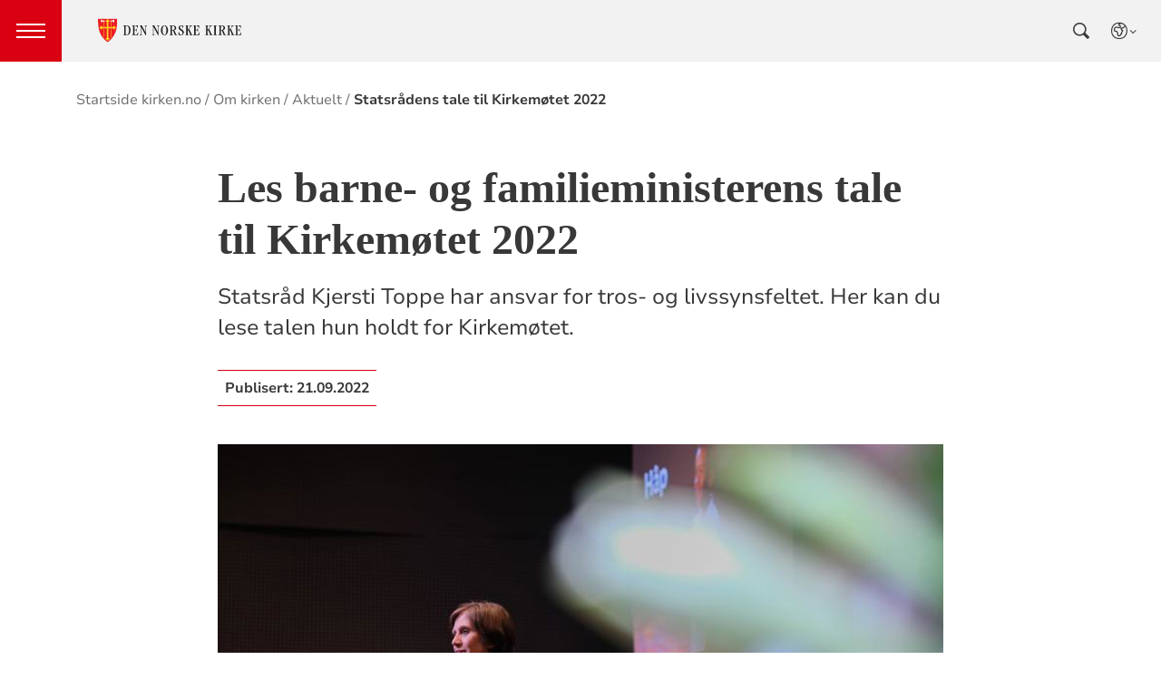

--- FILE ---
content_type: text/html; charset=utf-8
request_url: https://www.kirken.no/nb-NO/om-kirken/aktuelt/statsr%C3%A5dens%20tale%20til%20kirkem%C3%B8tet%202022/
body_size: 15544
content:

<!doctype html>
<!--[if lt IE 7]>      <html class="no-js lt-ie9 lt-ie8 lt-ie7"> <![endif]-->
<!--[if IE 7]>         <html class="no-js lt-ie9 lt-ie8"> <![endif]-->
<!--[if IE 8]>         <html class="no-js lt-ie9"> <![endif]-->
<!--[if gt IE 8]><!-->


<!--<![endif]-->
<html class="no-js" lang="nb-NO">
<head>
    <meta charset="utf-8">
    <meta http-equiv="X-UA-Compatible" content="IE=edge,chrome=1">
    <title>Statsr&#xE5;dens tale til Kirkem&#xF8;tet 2022 - Den norske kirke</title>
        <script id="CookieConsent" src="https://policy.app.cookieinformation.com/uc.js" data-culture="NB" type="text/javascript"></script>
        <script type="text/javascript">
            var funcCookies = ',latestsearches,';
            var statCookies = ',__utma,__utmz,_gid,__utmb,__utmt,_ga,__utmc,';
            var marketCookies = ',_fbp,__epiXSRF,_fbc,';
            var domain = '.www.kirken.no'
        </script>
        <script src="/scripts/cookieconsent.js"></script>

    

    <meta property="og:title" content="Les barne- og familieministerens tale til Kirkem&#xF8;tet 2022" />
    <meta property="og:site_name" content="Den norske kirke" />
    <meta property="og:description" content="Statsr&#xE5;d Kjersti Toppe har ansvar for tros- og livssynsfeltet. Her kan du lese talen hun holdt for Kirkem&#xF8;tet." />
    <meta property="og:url" content="https://www.kirken.no/nb-NO/om-kirken/aktuelt/statsr%C3%A5dens%20tale%20til%20kirkem%C3%B8tet%202022/" />
    <meta name="google-site-verification" content="sEiKjedN6a_oP1It8cuuBOp4kpjuza19zbElzTkVa7c" /> <!-- Added to allow scraping of google-indexed pages on kirken.no -->
        <meta property="og:image" content="/globalassets/%20nasjonale%20bilder%20og%20blokker%20%20fri%20bruk%20%20ikke%20last%20opp%20her/andre%20illustrasjonsbilder/kirkem%C3%B8tet%202022/statsr%C3%A5d%20kjersti%20toppe%20-%20%C3%A5pningsm%C3%B8te%20-%20kirkem%C3%B8tet%202022-3.jpg" />

    <meta name="description" />
    <meta name="keywords" content="" />
    <meta name="robots" content="index,follow" />

    <meta name="viewport" content="width=device-width, initial-scale=1">
    <link rel="icon" type="image/x-icon" href="/img/favicon.ico" />
    <link rel="stylesheet" href="/dist/kirken.css?version=1174704405" />
    
    <script>
!function(T,l,y){var S=T.location,k="script",D="instrumentationKey",C="ingestionendpoint",I="disableExceptionTracking",E="ai.device.",b="toLowerCase",w="crossOrigin",N="POST",e="appInsightsSDK",t=y.name||"appInsights";(y.name||T[e])&&(T[e]=t);var n=T[t]||function(d){var g=!1,f=!1,m={initialize:!0,queue:[],sv:"5",version:2,config:d};function v(e,t){var n={},a="Browser";return n[E+"id"]=a[b](),n[E+"type"]=a,n["ai.operation.name"]=S&&S.pathname||"_unknown_",n["ai.internal.sdkVersion"]="javascript:snippet_"+(m.sv||m.version),{time:function(){var e=new Date;function t(e){var t=""+e;return 1===t.length&&(t="0"+t),t}return e.getUTCFullYear()+"-"+t(1+e.getUTCMonth())+"-"+t(e.getUTCDate())+"T"+t(e.getUTCHours())+":"+t(e.getUTCMinutes())+":"+t(e.getUTCSeconds())+"."+((e.getUTCMilliseconds()/1e3).toFixed(3)+"").slice(2,5)+"Z"}(),iKey:e,name:"Microsoft.ApplicationInsights."+e.replace(/-/g,"")+"."+t,sampleRate:100,tags:n,data:{baseData:{ver:2}}}}var h=d.url||y.src;if(h){function a(e){var t,n,a,i,r,o,s,c,u,p,l;g=!0,m.queue=[],f||(f=!0,t=h,s=function(){var e={},t=d.connectionString;if(t)for(var n=t.split(";"),a=0;a<n.length;a++){var i=n[a].split("=");2===i.length&&(e[i[0][b]()]=i[1])}if(!e[C]){var r=e.endpointsuffix,o=r?e.location:null;e[C]="https://"+(o?o+".":"")+"dc."+(r||"services.visualstudio.com")}return e}(),c=s[D]||d[D]||"",u=s[C],p=u?u+"/v2/track":d.endpointUrl,(l=[]).push((n="SDK LOAD Failure: Failed to load Application Insights SDK script (See stack for details)",a=t,i=p,(o=(r=v(c,"Exception")).data).baseType="ExceptionData",o.baseData.exceptions=[{typeName:"SDKLoadFailed",message:n.replace(/\./g,"-"),hasFullStack:!1,stack:n+"\nSnippet failed to load ["+a+"] -- Telemetry is disabled\nHelp Link: https://go.microsoft.com/fwlink/?linkid=2128109\nHost: "+(S&&S.pathname||"_unknown_")+"\nEndpoint: "+i,parsedStack:[]}],r)),l.push(function(e,t,n,a){var i=v(c,"Message"),r=i.data;r.baseType="MessageData";var o=r.baseData;return o.message='AI (Internal): 99 message:"'+("SDK LOAD Failure: Failed to load Application Insights SDK script (See stack for details) ("+n+")").replace(/\"/g,"")+'"',o.properties={endpoint:a},i}(0,0,t,p)),function(e,t){if(JSON){var n=T.fetch;if(n&&!y.useXhr)n(t,{method:N,body:JSON.stringify(e),mode:"cors"});else if(XMLHttpRequest){var a=new XMLHttpRequest;a.open(N,t),a.setRequestHeader("Content-type","application/json"),a.send(JSON.stringify(e))}}}(l,p))}function i(e,t){f||setTimeout(function(){!t&&m.core||a()},500)}var e=function(){var n=l.createElement(k);n.src=h;var e=y[w];return!e&&""!==e||"undefined"==n[w]||(n[w]=e),n.onload=i,n.onerror=a,n.onreadystatechange=function(e,t){"loaded"!==n.readyState&&"complete"!==n.readyState||i(0,t)},n}();y.ld<0?l.getElementsByTagName("head")[0].appendChild(e):setTimeout(function(){l.getElementsByTagName(k)[0].parentNode.appendChild(e)},y.ld||0)}try{m.cookie=l.cookie}catch(p){}function t(e){for(;e.length;)!function(t){m[t]=function(){var e=arguments;g||m.queue.push(function(){m[t].apply(m,e)})}}(e.pop())}var n="track",r="TrackPage",o="TrackEvent";t([n+"Event",n+"PageView",n+"Exception",n+"Trace",n+"DependencyData",n+"Metric",n+"PageViewPerformance","start"+r,"stop"+r,"start"+o,"stop"+o,"addTelemetryInitializer","setAuthenticatedUserContext","clearAuthenticatedUserContext","flush"]),m.SeverityLevel={Verbose:0,Information:1,Warning:2,Error:3,Critical:4};var s=(d.extensionConfig||{}).ApplicationInsightsAnalytics||{};if(!0!==d[I]&&!0!==s[I]){var c="onerror";t(["_"+c]);var u=T[c];T[c]=function(e,t,n,a,i){var r=u&&u(e,t,n,a,i);return!0!==r&&m["_"+c]({message:e,url:t,lineNumber:n,columnNumber:a,error:i}),r},d.autoExceptionInstrumented=!0}return m}(y.cfg);function a(){y.onInit&&y.onInit(n)}(T[t]=n).queue&&0===n.queue.length?(n.queue.push(a),n.trackPageView({})):a()}(window,document,{src: "https://js.monitor.azure.com/scripts/b/ai.2.gbl.min.js", crossOrigin: "anonymous", cfg: {instrumentationKey: '76aa4ffb-ff81-483e-8180-5fc1ae64a8a1', disableCookiesUsage: false }});
</script>

        <!-- Matomo Tag Manager -->
        <script>
            var _mtm = window._mtm = window._mtm || [];
            _mtm.push({ 'mtm.startTime': (new Date().getTime()), 'event': 'mtm.Start' });
            var d = document, g = d.createElement('script'), s = d.getElementsByTagName('script')[0];
            g.async = true; g.src = 'https://cdn.matomo.cloud/kirken.matomo.cloud/container_FMHeAZS6.js'; s.parentNode.insertBefore(g, s);
        </script>
        <!-- End Matomo Tag Manager -->

        <script type="text/javascript">
            window.addEventListener('CookieInformationConsentGiven', function (event) {
                if (CookieInformation.getConsentGivenFor('cookie_cat_statistic')) {
                    _iaq = [
                        ['client', 'eb83458089894b088c17c9e7feb58b56'],
                        ['delivery', 370],
                        ['track', 'consume']
                    ];
                    !function (d, s) { var ia = d.createElement(s); ia.async = 1, s = d.getElementsByTagName(s)[0], ia.src = '//s.usea01.idio.episerver.net/ia.js', s.parentNode.insertBefore(ia, s) }(document, 'script');
                    !function (t, e) { var a = t.attachEvent ? 'on' : ''; t[a ? 'attachEvent' : 'addEventListener'](a + 'click', function (t) { for (t = t.srcElement || t.target; t && 'a' !== t.tagName && 'A' !== t.tagName && !t.href;)t = t.parentNode; if (t) { var a = t.href, n = e.protocol + '//' + e.host; 0 === a.indexOf(n) && /\.pdf(\?|#|$)/i.test(a) && _iaq.push(['track', 'consume', a]) } }) }(document, location);
                }
            }, false);
        </script>
</head>
<body>
    
    <div id="outer-wrap">
        <!-- Header section -->





<nav aria-label="Hopp til hovedinnholdet">
    <style>
        .skiplink { position: absolute;left: -2000px;top: 0px; z-index:999999; background:white;}
        .skiplink:focus {left: 5px;top: 90px}
    </style>
    <a href="#main-content" class="skiplink">Hopp til hovedinnholdet</a>
</nav>

<nav aria-hidden="false" aria-label="Header navigasjon" class="nav nav-bar ">
    <button class="hamburger" aria-label="toppmeny" tabindex="0">
        <span class="hamburger__line"></span>
        <span class="hamburger__line"></span>
        <span class="hamburger__line"></span>
    </button>
            <a class="nav__logo" href="/nb-NO/">
                <img class="nav__img" class="" src="/img/kirke-logo-horizontal.svg" alt="Kirken.no logo">
            </a>

    <div class="nav__container">
                <button class="nav__btn" js-nav-toggle="search">
                    <span class="icon icon-search nav__icon" aria-hidden="true"></span>
                </button>

            <button style="z-index:1000;" class="nav__btn" aria-label="språkmeny" js-nav-toggle="lang">
                <span class="icon icon-globe nav__icon" aria-hidden="true"></span>
                <span class="dnk-icon arrow-down-icon nav__icon" aria-hidden="true"></span>
            </button>
            <div class="nav__language-container" js-nav-toggle="lang">
                <h3 class="hidden">Choose the language</h3>
                <ul class="menu__lang-list">
                        <li>
                            <a class="menu__link" title="Samisk kirkeliv" href="/nb-NO/om-kirken/slik-styres-kirken/samisk-kirkeliv/">
                                Samisk kirkeliv
                            </a>
                        </li>
                        <li>
                            <a class="menu__link" title="Church of Norway" href="/nb-NO/church-of-norway/">
                                Church of Norway
                            </a>
                        </li>
                        <li>
                            <a class="menu__link" title="Die Norwegische Kirche" href="/nb-NO/om-kirken/die-norwegische-kirche/">
                                Die Norwegische Kirche
                            </a>
                        </li>
                </ul>
            </div>
    </div>

    <div class="menu">

            <div class="menu__container">
                <div class="menu__list-wrapper">
                    
<ul class="menu__list">
        <li class="menu__list-item">
                <a class="menu__link" href='/nb-NO/dap-i-den-norske-kirke/'> D&#xE5;p</a>
        </li>
        <li class="menu__list-item">
                <a class="menu__link" href='/nb-NO/konfirmasjon-i-den-norske-kirke/'> Konfirmasjon</a>
        </li>
        <li class="menu__list-item">
                <a class="menu__link" href='/nb-NO/bryllup-i-den-norske-kirke/'> Bryllup</a>
        </li>
        <li class="menu__list-item">
                <a class="menu__link" href='/nb-NO/begravelse-seremoni-i-den-norske-kirke/'> Gravferd</a>
        </li>
        <li class="menu__list-item">
                <a class="menu__link" href='/nb-NO/kristen-tro/'> Om troen</a>
        </li>
        <li class="menu__list-item">
                <a class="menu__link" href='/nb-NO/om-den-norske-kirke/'> Om kirken</a>
        </li>
        <li class="menu__list-item">
                <a class="menu__link" href='/nb-NO/min-side/'> Min side/Medlemskap</a>
        </li>
        <li class="menu__list-item">
                <a class="menu__link" href='/nb-NO/om-kirken/kontakt-oss/varsling/'> Varsling | Varsle i Den norske kirke</a>
        </li>
</ul>

                </div>

                <div class="nav__wrapper">
                    <h3 class="hidden">Choose the language</h3>
                    <button class="nav__btn">
                        <span class="icon icon-globe nav__icon" aria-hidden="true"></span>
                    </button>
                    <ul class="menu__lang-list" aria-hidden="true">
                        <li>
                            <a class="menu__link" title="Samisk kirkeliv" href="/nb-NO/om-kirken/slik-styres-kirken/samisk-kirkeliv/">
                                Samisk kirkeliv
                            </a>
                        </li>
                        <li>
                            <a class="menu__link" title="Church of Norway" href="/nb-NO/church-of-norway/">
                                Church of Norway
                            </a>
                        </li>
                        <li>
                            <a class="menu__link" title="Die Norwegische Kirche" href="/nb-NO/om-kirken/die-norwegische-kirche/">
                                Die Norwegische Kirche
                            </a>
                        </li>
                    </ul>
                </div>
            </div>
    </div>
            <div class="nav__search-container" js-nav-toggle="search">
                <div class="main-search">
                    <div class="main-search__tablist">
                        <button class="chip--primary active" js-tab="1">Hva leter du etter?</button>
                        <button class="chip--primary" js-tab="2">Finn din menighet</button>
                    </div>
                    <div js-tabpanel="1" class="main-search__tabpanel active" aria-hidden="false">
                        

<form id="search-box_form" js-latestsearch js-tabpanel="1" role="search" action="/nb-NO/sokeside-kirken.no" class="search-form" js-form-type="aggregated">
<input id="unitId" name="unitId" type="hidden" value="" /><input id="streetsearch" name="streetsearch" type="hidden" value="false" /><input id="congregationsearch" name="congregationsearch" type="hidden" value="false" /><input id="streetname" name="streetname" type="hidden" value="" /><input id="streetnumber" name="streetnumber" type="hidden" value="" /><input id="code" name="code" type="hidden" value="" />    <div class="search2024__search-wrapper">
        <div class="aggregatedSearch__search">
            <label for="search-box">
                Søk etter artikler, arrangementer og enheter
            </label>
            <input aria-label="F.eks. D&#xE5;p" autocomplete="off" class="search2024__input" id="search-box" js-autocomplete-type="inactive" js-phrase-search="1" js-type-search="" name="q" placeholder="F.eks. D&#xE5;p" required="" startpageid="5" type="search" value="" />
        </div>
        <div class="search2024__submit-wrapper">
            <button type="submit" class="styles2024-primary-button" style="margin-bottom:15px;" title="Søk">
                Søk
                <svg xmlns="http://www.w3.org/2000/svg" height="24px" viewBox="0 -960 960 960" width="24px" fill="#e8eaed"><path d="M784-120 532-372q-30 24-69 38t-83 14q-109 0-184.5-75.5T120-580q0-109 75.5-184.5T380-840q109 0 184.5 75.5T640-580q0 44-14 83t-38 69l252 252-56 56ZM380-400q75 0 127.5-52.5T560-580q0-75-52.5-127.5T380-760q-75 0-127.5 52.5T200-580q0 75 52.5 127.5T380-400Z"/></svg>
            </button>
        </div>
    </div>
    <div style="display: none;" js-suggestions>
            <div class="search-form__autocomplete" js-autocomplete aria-hidden="true"></div>
                <div js-geolocation>
                    <span class="search-form__location-text">Finn menigheten nærmest deg</span>
                    <span class="search-form__location-text search-form__location-text--phrase">Klikk her for å søke etter <span class="phrase-selector-class"></span> i nettsidene til menigheten nærmest deg</span>
                    <small class="search-form__location-info search-form__location-info--gray">Basert på din posisjon</small>
                    <small class="search-form__location-info search-form__location-info--red">Gi tilgang på din posisjon</small>
                </div>
            <!--
                else if(!Model.NationalSearchResults)
                {
                        <a href="/nb-NO/sokeside-kirken.no?q=">
                            <span> Klikk her for å søke etter "<span class="phrase-selector-class"></span>" i de nasjonale sidene i stedet</span>
                        </a>
                }
            -->
            <div>
                <span>Siste søk</span>
                <ul js-latestsearch-list></ul>
            </div>
    </div>
</form>

<script>
    // JavaScript function to extract query parameter and set it in a span
    function setQueryParamValue() {
        // Get the query string from the URL
        const params = new URLSearchParams(window.location.search);

        // Get the value of the 'name' parameter
        const currentSearch = params.get('q');

        var phrases = document.getElementsByClassName('phrase-selector-class')

        // Find the span element by its ID and set its inner text
        if (currentSearch) {
            for (var i = 0; i < phrases.length; i++) {
                phrases[i].innerHTML = currentSearch;
            }
        }
    }

    // Ensure the function runs after the page loads
    window.onload = setQueryParamValue;
</script>
                    </div>
                    <div js-tabpanel="2" class="main-search__tabpanel" aria-hidden="true">
                        

<form action="/nb-NO/sokeside-kirken.no" id="søkeskjema" style="" class="search-form" js-form-type="">
        <input id="streetsearch" name="streetsearch" type="hidden" value="true">
        <input id="congregationsearch" name="congregationsearch" type="hidden" value="true">

        <script>
            function validateInputPostnr(event) {
                const input = event.target;
                input.value = input.value.replace(/\D/g, ''); // Remove non-digit characters
                if (input.value.length > 4) {
                    input.value = input.value.slice(0, 4); // Limit to 4 digits
                }
            }

            function validateInputGatenr(event) {
                const input = event.target;
                input.value = input.value.replace(/\D/g, ''); // Remove non-digit characters
                if (input.value.length > 4) {
                    input.value = input.value.slice(0, 4); // Limit to 4 digits
                }
            }

            function showSearchByName() {
                document.getElementById('searchByLoc').classList.add('hidden');
                document.getElementById('searchbyName').classList.remove('hidden');
                document.getElementById('code').removeAttribute('required');
                document.getElementById('streetname').removeAttribute('js-autocomplete-type');
                document.getElementById('parishname').setAttribute('required', true);
                document.getElementById('parishname').setAttribute('js-autocomplete-type', 'unit');
                document.getElementById('code').value = '';
                document.getElementById('streetname').value = '';
                document.getElementById('streetnumber').value = '';
                document.getElementById('streetNameSuggestions').innerHTML = '';
                document.getElementById('showByAddressButton').classList.remove('active');
                document.getElementById('searchByNameButton').classList.add('active');
            }

            function showSearchByAddress() {
                document.getElementById('searchByLoc').classList.remove('hidden');
                document.getElementById('searchbyName').classList.add('hidden');
                document.getElementById('code').setAttribute('required', true);
                document.getElementById('streetname').setAttribute('js-autocomplete-type', 'ElectionPage');
                document.getElementById('parishname').value = '';
                document.getElementById('parishname').removeAttribute('required');
                document.getElementById('parishname').removeAttribute('js-autocomplete-type');
                document.getElementById('congregationSuggestions').innerHTML = '';
                document.getElementById('showByAddressButton').classList.add('active');
                document.getElementById('searchByNameButton').classList.remove('active');
            }
        </script>
            <div class="congregationSearch__chip-wrapper">
                <button id="searchByNameButton" class="chip--secondary active" type="button" onclick="showSearchByName()">Finn menighet med navn</button>
                <button id="showByAddressButton" class="chip--secondary" type="button" onclick="showSearchByAddress()">Finn menighet med din adresse</button>
            </div>
        <div class="search2024__search-wrapper">
            <div id="searchbyName" class="congregationSearch__congregation-search">
                <label for="parishname">Navn på menighet</label>
                <div class="congregationSearch__search-and-suggestions">
                    <input 
                        required 
                        class="search2024__input search2024__input-no-border"
                        autocomplete="off" 
                        id="parishname" 
                        name="parishname"
                        js-autocomplete-type="unit" 
                        placeholder="F.eks. Rygge sokn"
                    >
                    <ul>
                            <li>
                                <ul id="congregationSuggestions" class="search2024__autocomplete" js-autocomplete></ul>
                            </li>
                    </ul> 
                </div>              
            </div>
            <div class="congregationSearch__address-search hidden" id="searchByLoc">
                <div class="addressSearch__street-name">
                    <label for="streetname">Gatenavn</label>
                    <div class="congregationSearch__search-and-suggestions">
                        <input 
                            class="search2024__input search2024__input-no-border" 
                            autocomplete="off" 
                            id="streetname" 
                            name="streetname"
                            js-autocomplete-type="ElectionPage" 
                            placeholder="F.eks. Stamhusveien"
                        >
                        <ul id="streetNameSuggestions" class="search2024__autocomplete" js-autocomplete></ul>
                    </div>
                </div>
                <div class="addressSearch__street-number">
                    <label for="streetnumber">Gatenr.</label>
                    <input 
                        class="search2024__input" 
                        autocomplete="off" 
                        id="streetnumber" 
                        maxlength="4" 
                        pattern="\d{0,4}" 
                        name="streetnumber" 
                        oninput="validateInputGatenr(event)" 
                        placeholder="F.eks. 1"
                    >
                </div>
                <div class="addressSearch__postal-code">
                    <div style="display: flex; gap: 8px;">
                        <label id="postalCodeLabel" for="code">Postnr.</label>
                        <span class="required-label">Må fylles ut</span>
                    </div>
                    <input 
                        class="search2024__input"
                        autocomplete="off"
                        minlength="4" 
                        maxlength="4" 
                        oninput="validateInputPostnr(event)" 
                        pattern="\d{0,4}" 
                        id="code" 
                        name="code" 
                        placeholder="F.eks. 1181" 
                        type="text"
                    >
                </div>
            </div>
            <div class="search2024__submit-wrapper">
                <button id="congregationSearchButton" type="submit" class="styles2024-primary-button" title="Søk">
                    Søk
                    <svg xmlns="http://www.w3.org/2000/svg" height="24px" viewBox="0 -960 960 960" width="24px" fill="#e8eaed"><path d="M784-120 532-372q-30 24-69 38t-83 14q-109 0-184.5-75.5T120-580q0-109 75.5-184.5T380-840q109 0 184.5 75.5T640-580q0 44-14 83t-38 69l252 252-56 56ZM380-400q75 0 127.5-52.5T560-580q0-75-52.5-127.5T380-760q-75 0-127.5 52.5T200-580q0 75 52.5 127.5T380-400Z"/></svg>
                </button>
            </div>
        </div>
</form>

<script>

    const urlParams = new URLSearchParams(window.location.search);
    const postalCode = urlParams.get('code'); 

    if (postalCode) {
        document.getElementById('searchByLoc').classList.remove('hidden');
        document.getElementById('searchbyName').classList.add('hidden');
        document.getElementById('code').setAttribute('required', true);
        document.getElementById('streetname').setAttribute('js-autocomplete-type', 'ElectionPage');
        document.getElementById('parishname').value = '';
        document.getElementById('parishname').removeAttribute('required');
        document.getElementById('parishname').removeAttribute('js-autocomplete-type');
        document.getElementById('congregationSuggestions').innerHTML = '';
        document.getElementById('showByAddressButton').classList.add('active');
        document.getElementById('searchByNameButton').classList.remove('active');
    }
</script>

                    </div>
                </div>
            </div>
</nav>
<div class="nav__spacer"></div>


<script>
   function switchTab(index) {
    // Get all the buttons (tabs) and panels
    const tabs = document.querySelectorAll('.chip--primary');
    const tabpanels = document.querySelectorAll('.main-search__tabpanel');
    
    // Remove the active class from all tabs and panels
    tabs.forEach((tab, i) => {
        const isActive = i === index;
        tab.classList.toggle('active', isActive);
        tab.setAttribute('aria-pressed', isActive);
    });

    tabpanels.forEach((panel, i) => {
        const isActive = i === index;
        panel.classList.toggle('active', isActive);
        panel.setAttribute('aria-hidden', !isActive);
    });
}
</script>        <!-- Site-overlay used for mobile menu handling -->
        <div class="site-overlay"></div>
        <div id="inner-wrap" class="inner-wrap push-up inner-wrap--marginless">
            <!-- Nav drop shadow, transparent overlay -->
            <!-- Breadcrumbs section -->
            
    <div class="breadcrumb-wrap">
        <nav itemscope itemtype="https://schema.org/Breadcrumb" class="breadcrumb-trail" aria-label="brødsmulesti" role="navigation">
        <h2 class="visuallyhidden">Brødsmulesti</h2>
            <!-- <div class="wrap"> -->
            <ol>
                        <li>
                            <a href="/nb-NO/">Startside kirken.no</a>
                        </li>
                        <li>
                            <a href="/nb-NO/om-den-norske-kirke/">Om kirken</a>
                        </li>
                        <li>
                            <a href="/nb-NO/om-kirken/aktuelt/">Aktuelt</a>
                        </li>
                        <li>
                            <a href="/nb-NO/om-kirken/aktuelt/statsr%C3%A5dens%20tale%20til%20kirkem%C3%B8tet%202022/">Statsr&#xE5;dens tale til Kirkem&#xF8;tet 2022</a>
                        </li>
            </ol>
        <!-- </div> -->
        </nav>
    </div>

            <!-- end Breadcrumbs section-->
            <!-- Main content section -->
            <div id="main-content" class="content " role="main">
                



<div id="fb-root"></div>
    

<section class="article-full ">
    <article>
      <header>
        <h1 class="title">Les barne- og familieministerens tale til Kirkem&#xF8;tet 2022</h1>
        <p class="article-lead">Statsr&#xE5;d Kjersti Toppe har ansvar for tros- og livssynsfeltet. Her kan du lese talen hun holdt for Kirkem&#xF8;tet.</p>
            <p>
              <span class="publish-date">
                Publisert: <time datetime="2022-09-21">21.09.2022</time>
              </span>
            </p>

      </header>

            <figure class="article-top-image" >
                <picture><source srcset="/globalassets/%20nasjonale%20bilder%20og%20blokker%20%20fri%20bruk%20%20ikke%20last%20opp%20her/andre%20illustrasjonsbilder/kirkem%C3%B8tet%202022/statsr%C3%A5d%20kjersti%20toppe%20-%20%C3%A5pningsm%C3%B8te%20-%20kirkem%C3%B8tet%202022-3.jpg?width=400&height=224&quality=80&contId=7151350 400w, /globalassets/%20nasjonale%20bilder%20og%20blokker%20%20fri%20bruk%20%20ikke%20last%20opp%20her/andre%20illustrasjonsbilder/kirkem%C3%B8tet%202022/statsr%C3%A5d%20kjersti%20toppe%20-%20%C3%A5pningsm%C3%B8te%20-%20kirkem%C3%B8tet%202022-3.jpg?width=800&height=448&quality=80&contId=7151350 800w, /globalassets/%20nasjonale%20bilder%20og%20blokker%20%20fri%20bruk%20%20ikke%20last%20opp%20her/andre%20illustrasjonsbilder/kirkem%C3%B8tet%202022/statsr%C3%A5d%20kjersti%20toppe%20-%20%C3%A5pningsm%C3%B8te%20-%20kirkem%C3%B8tet%202022-3.jpg?width=1600&height=896&quality=80&contId=7151350 1600w"sizes="100%"/><img alt="Barne- og familieminister Kjersti Toppe har ansvar for tros- og livssynsfeltet. Foto: Den norske kirke"src="/globalassets/%20nasjonale%20bilder%20og%20blokker%20%20fri%20bruk%20%20ikke%20last%20opp%20her/andre%20illustrasjonsbilder/kirkem%C3%B8tet%202022/statsr%C3%A5d%20kjersti%20toppe%20-%20%C3%A5pningsm%C3%B8te%20-%20kirkem%C3%B8tet%202022-3.jpg?width=800&height=448&quality=80&contId=7151350"loading="lazy"decoding="async"/></picture>
                <figcaption class="caption ">
                    <span >
                        Barne- og familieminister Kjersti Toppe har ansvar for tros- og livssynsfeltet. Foto: Den norske kirke
                    </span>
                </figcaption>
            </figure>

        <div class="article-body">
            
<p><em>Sjekkes mot fremf&oslash;ringen.</em></p>
<p>Kj&aelig;re Kyrkjem&oslash;te,</p>
<p>I fjor stod eg her for f&oslash;rste gong &ndash; fire veker etter at eg hadde tiltredd som statsr&aring;d.</p>
<p>I fjor visste eg ikkje heilt kva eg gjekk til n&aring;r det gjaldt kyrkjem&oslash;tet.</p>
<p>I &aring;r har eg gleda meg.</p>
<p>Eg er stolt og takknemleg for at eg f&aring;r arbeide med, og vere med &aring; gi retning for,&nbsp; eit slikt viktig politisk felt og samfunnsomr&aring;de som trus- og livssynsfeltet er.&nbsp;</p>
<p>Det representerer grunnleggande menneskelege verdiar&nbsp; og samfunnsverdiar i den tida vi er i.&nbsp; Eg veit at den&nbsp; jobben de gjer i den norske kyrkja betyr s&aring; mykje for s&aring; mange menneske og for lokalsamfunna i heile Norge.&nbsp;</p>
<p>Og sj&oslash;lv om Grunnlova er endra n&aring;r det gjeld forholdet mellom kyrkje og stat, s&aring; sl&aring;r&nbsp; Grunnlova&nbsp; framleis fast at Den norske&nbsp; kyrkja skal vere Norges folkekyrkje. Kyrkja har eit samfunnsansvar.</p>
<p>Det er eit ansvar vi m&aring; dele p&aring;.&nbsp;</p>
<p>-----</p>
<p><em>&laquo;Alle menneske er overgitt til kvarandre. Og alle menneske er avhengige av kvarandre og av jorda. Ingen lever av seg sj&oslash;lv eller for seg sj&oslash;lv. I kraft av skapinga er oppdraget til alle menneske &aring; forvalte skaparverket og leve i nestekj&aelig;rleik med kvarandre.&raquo;</em></p>
<p>Dette avsnittet las eg i diakoniplanen for Den norske kyrkja.</p>
<p>Det f&oslash;yer seg fint inn i det som er tema for dette kyrkjem&oslash;tet, nemleg h&aring;p.</p>
<p>&Aring;rets tema er dessverre veldig aktuelt.&nbsp; For &aring; sitere mi eiga dotter som studerer her i Trondheim, som i g&aring;r kveld sa til meg: Det er s&aring; mye sykt som skjer i verden, mamma. Ja, vi f&oslash;ler vel alle p&aring; det.</p>
<p>Klimakrise, energikrise, matvaremangel. Auka straumprisar, auka drivstoffprisar og aukande rente. &Oslash;kende ulikheit og fleire&nbsp; barn som lever i fattigdom, &ograve;g her i Noreg.</p>
<p>Og bak alt dette lurer ein pandemi som sette verda ut av spel i to &aring;r og ein krig som ikkje ser ut til &aring; ha nokon ende og som rammar sivilbefolkninga hardt og har sendt kvinner og barn ut p&aring; flukt. Angrepet under Pride i sommar vitnar &ograve;g om at vi nok ikkje er s&aring;&nbsp; trygge og frie&nbsp; i Norge som det vi skal vere.</p>
<p>Oppi alt dette er eg uroa for folkehelsa&nbsp; til ungdommen v&aring;r.&nbsp;</p>
<p>Folkehelseprofilane for 2022 viser nemleg <u>ein heilt ny trend</u>. Barn og unge i Norge rapporterer&nbsp; at dei er mindre forn&oslash;gd, meir einsame og meir bekymra enn dei eldre.&nbsp; At det er stadig fleire barn og unge som f&aring;r psykiske helseplager og barn og unge&nbsp; som mister h&aring;pet, er ein stor samfunnsutfordring!</p>
<p>----</p>
<p>Dette er ikkje ein tale der eg skal utmeisle politikken til regjeringa for &aring; komme desse samfunnsutfordringane i m&oslash;te. Men vi treng hjelp.</p>
<p>I vanskelege tider er kyrkja sitt arbeid enda viktigare enn ellers.</p>
<p>Kyrkja har ei rolle &aring; spele i &aring; gje folk h&aring;p.</p>
<p>Tryggheit og h&aring;p for dette livet, og h&aring;p om frelse.</p>
<p>&nbsp;</p>
<p>S&aring; er kyrkja&nbsp; og kyrkjelege fellesskap&nbsp; &ograve;g viktig skal vi klare &aring; skape helsefremmande samfunn,&nbsp; der unge ikkje mister h&aring;pet.&nbsp;</p>
<p>Alle treng &aring; vere ein del av eit fellesskap.</p>
<p>Regjeringa har styrkt den nye tilskotsordninga for &aring; inkludere barn og unge, slik at ein kan f&aring; st&oslash;tte til ferie- og fritidsaktivitetar, opne m&oslash;teplassar med meir.</p>
<p>Eg veit ikkje kor mange av de som jobbar i kyrkje lokalt som er klar over det, men denne tilskotsordninga kan kyrkjelydane i Den norske kyrkja ogs&aring; s&oslash;ke p&aring;.</p>
<p>For det vil eg seie, Er det noko som eg verkeleg har gledd meg over p&aring; mine reiser og kyrkjebes&oslash;k dette &aring;ret eg har vore trus- og livssynsminister, s&aring; er det &aring; sj&aring; kor mykje bra som faktisk skjer i og rundt kyrkjene v&aring;re for barn og unge.&nbsp;</p>
<p>Som i Alta , der eg var f&oslash;rre veke, der det myldra av barnefamiliar og ungdom ein vanleg tirsdag.</p>
<p>&nbsp;</p>
<p>Men eg vil oppmode dykk om &aring; gjere enno meir, om de kan.</p>
<p>For barna,&nbsp; for ungdomane, for studentane, for dei unge vaksne.&nbsp;</p>
<p>Og s&aelig;rleg for dei som fell utanfor. Dei med d&aring;rleg r&aring;d.</p>
<p>Den norske kyrkja kan med alle sine aktive spele ei viktig rolle for unge si tru,</p>
<p>for tilh&oslash;yrigheit, inkluderande fellesskap og betre livskvalitet hos barn og unge, og for &aring; gi dei h&aring;p.</p>
<p>----</p>
<p>I fjor snakka eg til dykk om regjeringa sin politikk p&aring; trussamfunnsfeltet. Om at</p>
<ul>
<li>eg vil arbeide for at kyrkja skal ha f&oslash;reseielege rammevilk&aring;r,</li>
<li>at vi &oslash;nskjer &aring; sj&aring; n&aelig;rare p&aring; trussamfunnslova n&aring;r det gjeld dette med kj&oslash;nnsrepresentasjon i dei administrative organa i trussamfunna,</li>
<li>om prosessen med &aring; overf&oslash;re eigedommar fr&aring; Opplysningsvesenets fond til Den norske kyrkja og kva som skal skje med resten av fondet &ndash; p&aring; kort sikt og p&aring; lengre sikt,</li>
<li>om 1000-&aring;rsjubileet p&aring; Stiklestad og at vi som f&oslash;lgje av delinga av fondet skal f&aring; til ei storstilt satsing p&aring; kyrkjene v&aring;re,</li>
<li>og om pandemien og kyrkja sin plass i ei krise.</li>
</ul>
<p>For &aring; nemne noko.</p>
<p>Og eg oppfordra ogs&aring; kyrkja til &aring; vere ei sterkare stemme i samfunnsdebatten.</p>
<p>Kva er stoda etter eit &aring;r?</p>
<p>Den &oslash;konomiske situasjonen tilseier at vi m&aring; kutte i pengebruken p&aring; ei rekke omr&aring;de. L&oslash;fta i Hurdalsplattforma kan ta noko lengre tid &aring; gjennomf&oslash;re. Det blir strammare tider for alle. Men de skal vite at det framleis er viktig for meg &aring; arbeide for at kyrkja skal ha f&oslash;reseielege rammevilk&aring;r.</p>
<p>Vi er &ograve;g p&aring; god veg til &aring; finne berekraftige l&oslash;ysingar for bruk av pengar tilsvarande staten sin del av Opplysningsvesenets fond.</p>
<p>Dette er pengar som de er kjent med skal g&aring; til istandsetjing av kulturhistorisk verdifulle kyrkjebygg.</p>
<p>Riksantikvaren har i samarbeid med Kyrkjer&aring;det og KA dette &aring;ret jobba med &aring; komme med ei tilr&aring;ding til Barne- og familiedepartementet og Klima- og milj&oslash;departementet om korleis istandsetjinga skal rullast ut og organiserast.</p>
<p>Tilr&aring;dinga skal vere sendt over til departementa innan 1. desember 2022.</p>
<p>Den f&oslash;rste delrapporten kom i juni og den legg til grunn at det b&oslash;r utviklast ein bevaringsstrategi med fleire bevaringsprogram, ut fr&aring; alder p&aring; kyrkjene. Mellomalderkyrkjene b&oslash;r f&aring; eit eige program, slik at ein kan ivareta dei s&aelig;rskilte utfordringane som desse bygga treng n&aring;r det kjem til istandsetjing, kunnskap og kompetanse.</p>
<p>Delrapporten understrekar &ograve;g at tilgangen p&aring; spesialisert kompetanse for istandsetting av dei eldste kyrkjene er avgrensa.</p>
<p>S&aring; her m&aring; vi tenke p&aring; fleire ting samtidig og f&aring; til eit godt samarbeid mellom fellesr&aring;da, kommunen, Den norske kyrkja, Riksantikvaren, Storting og regjering.</p>
<p>I tillegg peiker delrapporten p&aring; ein ting som verkeleg har sl&aring;tt meg p&aring; alle mine reiser rundt i kyrkjene dette &aring;ret: Kyrkja er ogs&aring; innvendig full av skattar som f&aring; veit om, eller som ikkje f&aring;r like stor merksemd.</p>
<p>Eg tenkjer d&aring; p&aring; alt fr&aring; fantastiske altertavler til imponerande takmaleri &ndash; men ogs&aring; kyrkjetekstilane.</p>
<p>Kven har laga alterduken? - har eg begynt &aring; sp&oslash;rje om og&nbsp; ofte&nbsp; er folk svar skuldige. Den har gjerne&nbsp; blitt laga lokalt, ofte av kvinner. Men er fine symbol p&aring; h&aring;pet, trua og gleda over kyrkja. S&aring; eg er glad for at delrapporten f&oslash;rebels legg til grunn ei tilr&aring;ding om at kyrkja sitt inventar m&aring; omfattast av bevaringsarbeidet.</p>
<p>Tilr&aring;dinga fr&aring; Riksantikvaren og Den norske kyrkja vil ikkje komme tidsnok til at arbeidet kan starte opp i januar 2023. Det er heller ikkje mogleg i lys av dei budsjettprosessar som finst i b&aring;de stat og kommune. Men vi skal gjere v&aring;rt for at vi s&aring; fort som mogleg i 2023 kan presentere ein samla plan som husar b&aring;de strategiar, bevaringsprogram og finansiering. Eg har tru p&aring; at vi no skal f&aring; til &aring; sikre kyrkjene v&aring;re p&aring; ein god m&aring;te for framtidige generasjonar.</p>
<p>I Hurdalsplattforma har nettopp steinkyrkjene fr&aring; mellomalderen f&aring;tt ein s&aelig;rskild omtale.</p>
<p>Vi &oslash;nskjer at desse skal vere sett i stand til 1000-&aring;rsjubileet for slaget p&aring; Stiklestad. Som de sikkert har f&aring;tt med dykk, har eg overtatt ansvaret for dette jubileet.</p>
<p>Det har ikkje g&aring;tt up&aring;akta hen, og Human-Etisk Forbund uttrykte i sommar bekymring for at dette vil f&oslash;re til at kristendommen f&aring;r for stor plass.</p>
<p>Eg meiner det er bra med engasjement rundt markeringa.</p>
<p>Men eg vil vere tydeleg p&aring; at jubileet for slaget p&aring; Stiklestad skal vere eit jubileum for heile nasjonen. Det er rett og rimeleg at v&aring;r kristne kulturhistorie f&aring;r sin naturlege plass i eit jubileum som markerer ei sentral hending i kristninga av landet v&aring;rt. Men vi skal &ograve;g feire dette p&aring; ein m&aring;te som er inkluderande for alle som bur her i landet. Det handlar om kva Norge har vore, kva Norge er og kva Norge skal vere.</p>
<p>I g&aring;r var eg p&aring; Stiklestad og m&oslash;tte prosjektleiinga for f&oslash;rste gong.</p>
<p>Det har gjort meg heilt trygg p&aring; at vi skal f&aring; til ei storstilt, inkluderande og god jubileumsfeiring &ndash; som kan medverke til kunnskap og kompetanse om kulturhistoria v&aring;r. For &aring; sikre at jubileumsprosjektet f&aring;r enno st&oslash;rre legitimitet&nbsp; som eit nasjonalt prosjekt har regjeringa som&nbsp; intensjon &aring; opprette ein nasjonal komite for jubileet.</p>
<p>----</p>
<p>Etter eitt &aring;r er vi ogs&aring; i gong med &aring; sj&aring; p&aring; justeringar i trussamfunnslova for &aring; betre kunne sikre demokrati og kj&oslash;nnsrepresentasjon i dei styrande organa til trussamfunna. Her vil vi skunde oss langsamt, for &aring; seie det p&aring; den m&aring;ten.</p>
<p>Eg er utolmodig etter &aring; sikre likestillinga i trussamfunna, men vi m&aring; finne gode og berekraftige l&oslash;ysingar som kan st&aring; seg og som p&aring; ein god m&aring;te balanserer omsynet til religionsfriheita og det &aring; stille krav til samfunna.</p>
<p>Straumkrisa har vert eit gjennomgangstema heile dette &aring;ret. Mange fellesr&aring;d har bekymra seg for dei h&oslash;ge straumprisane. Og det forst&aring;r eg.</p>
<p>Mange har meldt at dei enten m&aring; stenge eller redusere aktiviteten for &aring; spare pengar. I v&aring;r sendte eg derfor eit brev til alle kommunane, der eg tok opp utfordringa mange kyrkjer har p&aring; grunn av dei h&oslash;ge straumprisane.</p>
<p>I brevet minner eg kommunane p&aring; det &oslash;konomiske ansvaret dei har for kyrkjebygga og peikar p&aring; behovet for &aring; finne gode lokale l&oslash;ysingar.</p>
<p>Eg vil igjen understreke at kommunane m&aring; s&aring; godt dei kan sikre at den kyrkjelege aktiviteten ikkje blir skadelidande av h&oslash;ge straumprisar. Det er prinsipielt viktig.</p>
<p>D&aring; eg stod her i fjor tok eg &ograve;g opp dette med pandemien og kyrkja sin plass i ei krise. Det var viktig for meg &aring; gje dykk honn&oslash;r for det arbeidet de hadde st&aring;tt &ndash; og framleis st&aring;r &ndash; i.</p>
<p>No har eg vert statsr&aring;d i eitt &aring;r, og eg har ikkje mindre grunn til &aring; rose den innsatsen de gjer. B&aring;de gjennom pandemien og no sist med straumkrisa og flyktningsituasjonen, har de imponert meg med handlekraft.</p>
<p>B&aring;de lokalt og sentralt har de snudd dykk rundt &ndash; for &aring; halde kyrkjene opne.</p>
<p>De har medverka til &aring; sikre religionsfriheita i ei tid der denne lett blir sett p&aring; pr&oslash;ve for &aring; sikre andre omsyn.</p>
<p>For alt dette vil eg rette dykk ei stor takk, som eg h&aring;par de vil bringe vidare til alle dei som st&aring;r p&aring; der heime i kyrkjelydane.</p>
<p>Eg vil &ograve;g takke for s&oslash;rgegudstenesta i domkyrkja i Oslo etter barskytinga i juni, og at de hadde ein klar bodskap. Kj&aelig;rleiken tek aldri slutt. Kj&aelig;rleiken gir seg ikkje. Og st&oslash;rst er kj&aelig;rleiken.</p>
<p>----------</p>
<p>Kj&aelig;re kyrkjem&oslash;te.</p>
<p>Eg skal g&aring; inn for landing.</p>
<p>Vi lever i ei tid som ber med seg mykje &laquo;eg&raquo;. Det er vanskeleg &aring; sleppe &laquo;eget&raquo;. S&aelig;rleg n&aring;r tida er tung. Men i ei tung tid trur eg det er viktigare enn nokon gong at vi minner kvarandre om at det handlar om &laquo;vi&raquo;. Eg vil avslutte med eit dikt som for meg handlar om fellesskap og h&aring;p. Det er skreve for ei anna tid, men eg meiner det er veldig relevant i dag:</p>
<p><em>Det heiter ikkje: eg &ndash; no lenger.</em></p>
<p><em>Heretter heiter det: vi.</em></p>
<p><em>Eig du lykka s&aring; er ho ikkje lenger</em></p>
<p><em>berre di.</em></p>
<p><em>Alt det som bror din kan ta imot</em></p>
<p><em>av lykka di, m&aring; du gi.</em></p>
<p>&nbsp;</p>
<p><em>Alt du kan l&oslash;fte av b&oslash;ra til bror din,</em></p>
<p><em>m&aring; du ta p&aring; deg.</em></p>
<p><em>Det er mange ikring deg som frys,</em></p>
<p><em>ver du eit b&aring;l, str&aring;l varme ifr&aring; deg!</em></p>
<p><em>Hender finn hender, herd st&oslash;r herd,</em></p>
<p><em>barm sl&aring;r varmt imot barm.</em></p>
<p><em>Det hjelper da litt, nokre f&aring; forfrosne</em></p>
<p><em>at du er varm!</em></p>
<p>[&laquo;Tung tids tale&raquo; av Halldis Moren Vesaas]</p>

        </div>

<div class="social-sharing--wrapper">
    <button id="shareButton" class="styles2024-secondary-button" type="button" title="del denne artikkelen">
        <svg width="32" height="33" viewBox="0 0 32 33" fill="none" xmlns="http://www.w3.org/2000/svg">
            <g clip-path="url(#clip0_5802_5003)">
                <path d="M22.667 9.34607H17.3337V12.0127H22.667C24.867 12.0127 26.667 13.8127 26.667 16.0127C26.667 18.2127 24.867 20.0127 22.667 20.0127H17.3337V22.6794H22.667C26.347 22.6794 29.3337 19.6927 29.3337 16.0127C29.3337 12.3327 26.347 9.34607 22.667 9.34607ZM14.667 20.0127H9.33366C7.13366 20.0127 5.33366 18.2127 5.33366 16.0127C5.33366 13.8127 7.13366 12.0127 9.33366 12.0127H14.667V9.34607H9.33366C5.65366 9.34607 2.66699 12.3327 2.66699 16.0127C2.66699 19.6927 5.65366 22.6794 9.33366 22.6794H14.667V20.0127ZM10.667 14.6794H21.3337V17.3461H10.667V14.6794Z" />
            </g>
            <defs>
                <clipPath id="clip0_5802_5003">
                    <rect width="32" height="32" fill="white" transform="translate(0 0.0126953)" />
                </clipPath>
            </defs>
        </svg>
        <span>Del lenke</span>
    </button>

    <div id="shareFallback" class="social-sharing--fallback">
        <div class="label-and-close-button">
            <span class="label">Del</span>
            <button id="closeShareFallbackButton" class="close-button">
                <svg
                    xmlns="http://www.w3.org/2000/svg"
                    height="24px"
                    viewBox="0 -960 960 960"
                    width="24px"
                    fill="#333"
                >
                    <path d="m256-200-56-56 224-224-224-224 56-56 224 224 224-224 56 56-224 224 224 224-56 56-224-224-224 224Z"/>
                </svg>
            </button>
        </div>
        <div class="input-and-copy-button">
            <input id="linkToCopy" style="flex: 1" class="search2024__input" type="text" disabled value="https://www.kirken.no/nb-NO/om-kirken/aktuelt/statsr%C3%A5dens%20tale%20til%20kirkem%C3%B8tet%202022/" />
            <button id="copyLinkButton" class="styles2024-primary-button">Kopier</button>
        </div>
        <span id="copyConfirmation" class="copy-confirmation">Lenken er kopiert til utklippstavlen din!</span>
    </div>
</div>

<script>
        const shareButton = document.getElementById('shareButton');
        const shareDialog = document.getElementById('shareFallback');
        const closeButton = document.getElementById('closeShareFallbackButton');
        const linkToCopy = document.getElementById('linkToCopy');
        const copyLinkButton = document.getElementById('copyLinkButton');
        const copyConfirmation = document.getElementById('copyConfirmation');

        shareButton.addEventListener('click', () => {
            if (navigator.share) {
                navigator.share({
                    title: 'Sjekk denne artikkelen',
                    url: 'https://www.kirken.no/nb-NO/om-kirken/aktuelt/statsr%C3%A5dens%20tale%20til%20kirkem%C3%B8tet%202022/' // Ensure https://www.kirken.no/nb-NO/om-kirken/aktuelt/statsr%C3%A5dens%20tale%20til%20kirkem%C3%B8tet%202022/ resolves correctly
                })
                .then(() => {
                    // console.log('Content shared successfully.');
                })
                .catch(err => {
                    // console.error('Error while sharing:', err);
                });
            } else {
                if (shareDialog.style.display === 'flex') {
                    shareDialog.style.display = 'none';
                    return;
                } else {
                    shareDialog.style.display = 'flex';
                }
            }
        });

        closeButton.addEventListener('click', () => {
            shareDialog.style.display = 'none';
        });

        copyLinkButton.addEventListener('click', () => {
            var copyText = document.getElementById("linkToCopy");
            copyText.select();
            copyText.setSelectionRange(0, 99999); /* For mobile devices */
            navigator.clipboard.writeText(copyText.value);
            copyConfirmation.style.display = 'block';

            setTimeout(() => {
                copyConfirmation.style.display = 'none';
            }, 3000);
        });
</script>
    </article>
    <aside class="attachment" aria-label="vedlegg">
        

        

        

        


    </aside>
</section>




            </div>
            <!-- end Main content section -->
            <!-- Footer section -->
            

<footer class="universal footer" role="contentinfo">
    <div class="content">
        <h2 itemprop="name">
            <a href="/nb-NO/" title="Til startsiden">
                <img class="footer__logo" alt="Den norske kirke logo" src="/globalassets/kirken.no/profilbilder/logoer/kirkens_vaapen_midtstilt_sort_tekst.png"/>
            </a>
            <span class="visuallyhidden">Kontaktinformasjon for Den norske kirke</span>
        </h2>
        <div class="wrap">
            <div class="column">

<p class="h1">Kontakt</p>
<p><a href="/nb-NO/om-kirken/kontakt-oss/finn-din-menighet/">Kontakt kirken lokalt der du bor&nbsp;</a><br /><a href="/nb-NO/om-kirken/kontakt-oss/bispedommekontorene/">Kontakt kirken regionalt (bisped&oslash;mmet)</a><br /><a title="Kontakt Den norske kirke nasjonalt" href="/nb-NO/om-kirken/kontakt-oss/kontakt-den-norske-kirke-nasjonalt/">Kontakt Den norske kirke nasjonalt</a><br /><a href="mailto:servicedesk@kirkepartner.no">Kontakt som gjelder feil p&aring; nettsiden</a><br /><a href="/nb-NO/om-kirken/kontakt-oss/pressekontakt/">For pressen</a><br /><a href="/nb-NO/om-kirken/kontakt-oss/varsling/">Varsling</a></p>
<p><img src="/globalassets/kirken.no/aktuelt/bilder%202020/miljfyrtarn-norsk-farger.png" alt="Miljfyrtarn-norsk-farger.png" width="80" height="69" /></p>
<p>&nbsp;</p>
<p>&nbsp;</p>            </div>
            <div class="column">

<p class="h1">Sosiale medier</p>
<p><a href="https://www.facebook.com/dennorskekirke" target="_blank" rel="noopener">Den norske kirke p&aring; Facebook</a><br /><a href="https://www.instagram.com/den_norske_kirke/" target="_blank" rel="noopener">Den norske kirke p&aring; Instagram</a><br /><a href="https://www.facebook.com/presesolav" target="_blank" rel="noopener">Preses Olav Fykse Tveit p&aring; Facebook</a></p>
<p>&nbsp;</p>
<p style="color: #ff0000;">&nbsp;</p>            </div>
            <div class="column">

<p class="h1">Nyttige snarveier</p>
<p><a class="footer-link" href="https://ressursbanken.kirken.no/nb-NO/"><span class="text">For medarbeidere: Ressursbanken</span></a><br /><a class="footer-link" href="https://dennorskekirke.sharepoint.com/sites/Intranett"><span class="text">For medarbeidere: Intranett</span></a></p>
<p><a class="footer-link" href="/episerver/cms"><span class="text">For redakt&oslash;rer: Logg p&aring; Episerver</span></a><br /><a class="footer-link" href="/nb-no/login"><span class="text">For redakt&oslash;rer: Logg p&aring; Episerver (SSO)</span></a></p>
<p><a href="/nb-NO/church-of-norway/"><span class="text">English</span></a></p>            </div>
            <div class="column">
                    <ul>
                                <li>
                                    <a class="footer-link" href="/nb-NO/min-side/">
                                        <span class="text">Min side</span>
                                    </a>
                                    <i class="dnk-icon arrow-icon" aria-hidden="true"></i>
                                </li>
                                <li>
                                    <a class="footer-link" href="/nb-NO/dap-i-den-norske-kirke/">
                                        <span class="text">D&#xE5;p</span>
                                    </a>
                                    <i class="dnk-icon arrow-icon" aria-hidden="true"></i>
                                </li>
                                <li>
                                    <a class="footer-link" href="/nb-NO/konfirmasjon-i-den-norske-kirke/">
                                        <span class="text">Konfirmasjon</span>
                                    </a>
                                    <i class="dnk-icon arrow-icon" aria-hidden="true"></i>
                                </li>
                                <li>
                                    <a class="footer-link" href="/nb-NO/bryllup-i-den-norske-kirke/">
                                        <span class="text">Bryllup</span>
                                    </a>
                                    <i class="dnk-icon arrow-icon" aria-hidden="true"></i>
                                </li>
                                <li>
                                    <a class="footer-link" href="/nb-NO/begravelse-seremoni-i-den-norske-kirke/">
                                        <span class="text">Begravelse</span>
                                    </a>
                                    <i class="dnk-icon arrow-icon" aria-hidden="true"></i>
                                </li>
                                <li>
                                    <a class="footer-link" href="/nb-NO/jobbikirken/">
                                        <span class="text">Jobb i kirken</span>
                                    </a>
                                    <i class="dnk-icon arrow-icon" aria-hidden="true"></i>
                                </li>
                                <li>
                                    <a class="footer-link" href="/nb-NO/om-kirken/kontakt-oss/personvern/">
                                        <span class="text">Personvern</span>
                                    </a>
                                    <i class="dnk-icon arrow-icon" aria-hidden="true"></i>
                                </li>
                                <li>
                                    <a class="footer-link" href="/nb-NO/om-kirken/diakoni-og-samfunnsansvar/tilslutning-til-apenhetsloven/">
                                        <span class="text">&#xC5;penhetsloven</span>
                                    </a>
                                    <i class="dnk-icon arrow-icon" aria-hidden="true"></i>
                                </li>
                        <li>
                            <a class="footer-link" href="https://uustatus.no/nb/erklaringer/publisert/cf0065e1-cc1b-4a33-adf0-5d66460e484c" target="_blank" rel="noopener noereferrer">Tilgjengelighetserklæring</a>
                            <i class="dnk-icon arrow-icon" aria-hidden="true"></i>
                        </li>
                    </ul>
            </div>
            <div class="disclaimer-footer">
                &copy; 2026  <p>Ansvarlig redakt&oslash;r: Emil Tan Engeset</p>
            </div>
    </div>
</footer>
            <!-- end Footer section -->
        </div>
    </div>

    <div class="geolocation-info" js-geolocation-info>
    <div class="geolocation-info__content">
        <h2 class="geolocation-info__header">Beklager, men vi kan ikke finne din posisjon pga instillingene i nettleseren din. Du må tillate autolokasjon for å kunne benytte denne funksjonaliteten:  </h2>
        <div class="geolocation-info__instruction">
                <h3>
                    Se instruksjoner for din nettlester under:
                </h3>
                <h4>
                    Internet explorer
                </h4>
                <p>
                    Internet options / Privacy / Location / klikk på "Clear sites"
                </p>
                <h4>
                    Chrome
                </h4>
                <p>
                    Settings / Advanced / Priacy and security / Content settings / Location -> Fjern "kirken.no" fra blokkert-lista
                </p>
                <h4>
                    Firefox
                </h4>
                <p>
                    Options / søk etter "location" / settings / Fjern "Kirken.no" fra blokkert
                </p>
                <h4>
                    Safari
                </h4>
                <p>
                    Settings for this website / Location -> "Allow"
                </p>
        </div>
        <button class="geolocation-info__button" js-geolocation-close tabindex="0">Takk</button>
    </div>
    
    <div class="geolocation-info__background"></div>
</div>


    <script type="text/javascript" src="/scripts/vendor/modernizr-custom.min.js"></script>
    <script type="text/javascript" src="/scripts/vendor/imagesloaded.pkgd.min.js"></script>
    <script type="text/javascript" src="/scripts/jquery.min.js"></script>
    <script type="text/javascript" src="/scripts/alpine-3.14.9.min.js"></script>
    <script type="text/javascript" src="/scripts/autocomplete.js"></script>
    <script type="text/javascript" src="/scripts/jquery-ui.min.js"></script>
    <script type="text/javascript" src="/scripts/datepicker-nb.js"></script>
    <script type="text/javascript" src="/scripts/polyfills/urlSearchParamsPolyfill.js"></script>
    <script type="text/javascript" src="/scripts/polyfills/promise.min.js"></script>
    <script type="text/javascript" src="/scripts/polyfills/fetch.js"></script>
    <script type="text/javascript" src="/scripts/polyfills/closest.js"></script>
    <script type="text/javascript" src="/scripts/all.js?version=1174704405"></script>
    <script type="text/javascript" src="/scripts/calendarSearch.js"></script>
    <script type="text/javascript" src="/scripts/dropdown.js"></script>
    <script type="text/javascript" src="/scripts/anchor_scroll.js"></script>
    <script type="text/javascript" src="/scripts/LightRange.min.js"></script>



            <script>
                initQuoteSharing();
            </script>
</body>
<script defer="defer" src="/Util/Find/epi-util/find.js"></script>
<script>
document.addEventListener('DOMContentLoaded',function(){if(typeof FindApi === 'function'){var api = new FindApi();api.setApplicationUrl('/');api.setServiceApiBaseUrl('/find_v2/');api.processEventFromCurrentUri();api.bindWindowEvents();api.bindAClickEvent();api.sendBufferedEvents();}})
</script>

</html>
